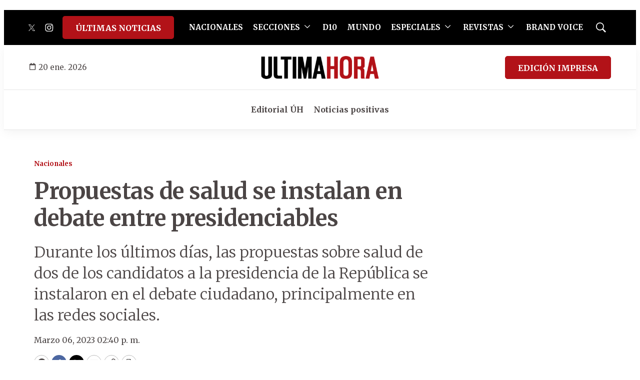

--- FILE ---
content_type: text/html; charset=utf-8
request_url: https://www.google.com/recaptcha/api2/aframe
body_size: 263
content:
<!DOCTYPE HTML><html><head><meta http-equiv="content-type" content="text/html; charset=UTF-8"></head><body><script nonce="-sHEVxt9ictEeSeeN8_cdQ">/** Anti-fraud and anti-abuse applications only. See google.com/recaptcha */ try{var clients={'sodar':'https://pagead2.googlesyndication.com/pagead/sodar?'};window.addEventListener("message",function(a){try{if(a.source===window.parent){var b=JSON.parse(a.data);var c=clients[b['id']];if(c){var d=document.createElement('img');d.src=c+b['params']+'&rc='+(localStorage.getItem("rc::a")?sessionStorage.getItem("rc::b"):"");window.document.body.appendChild(d);sessionStorage.setItem("rc::e",parseInt(sessionStorage.getItem("rc::e")||0)+1);localStorage.setItem("rc::h",'1768947795221');}}}catch(b){}});window.parent.postMessage("_grecaptcha_ready", "*");}catch(b){}</script></body></html>

--- FILE ---
content_type: application/javascript; charset=utf-8
request_url: https://fundingchoicesmessages.google.com/f/AGSKWxU-FvjXD6NtsFjvGy_4BNWUahXo7FlJEb8ex6gwjBh4mu1xeuW9w05Ct8leTksAMZa5f1G1GtyLDEAzwUl5dj8R3v__I98_lDQRLLau1orHRNlbhMgdqMpRcIHx62MDz6mpj_90SVVWHM7mE1wotLvLkhJa9s85cu1iFsPUbABwkwwuk5fUIfaouQdt/_/468x80./hostkey-ad./addefend./includes/ads_/ads/imbox-
body_size: -1290
content:
window['13c5e9f3-438b-4bff-8964-7fa83959d497'] = true;